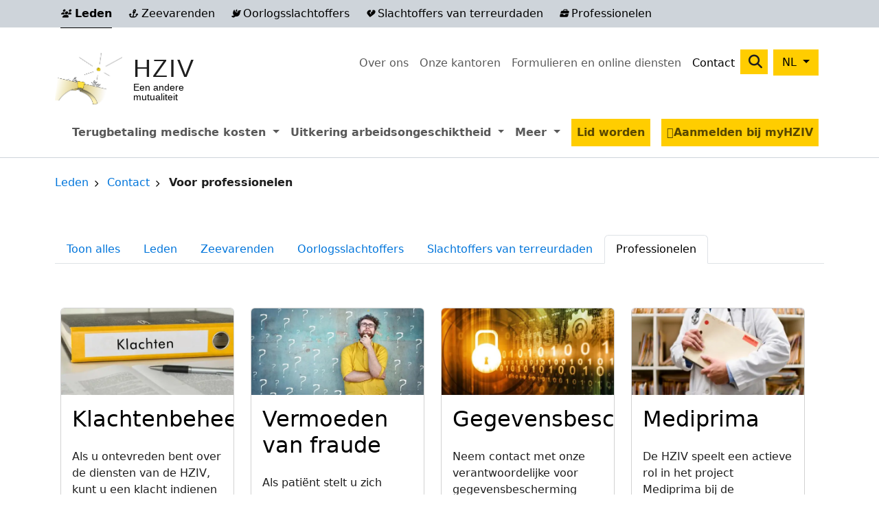

--- FILE ---
content_type: text/html; charset=UTF-8
request_url: https://www.caami-hziv.fgov.be/nl/leden/contact/professionals
body_size: 13252
content:

<!DOCTYPE html>
<html lang="nl" dir="ltr" prefix="og: https://ogp.me/ns#" class="h-100">
  <head>
    <meta charset="utf-8" />
<noscript><style>form.antibot * :not(.antibot-message) { display: none !important; }</style>
</noscript><link rel="canonical" href="https://www.caami-hziv.fgov.be/nl/leden/contact/professionals" />
<link rel="shortlink" href="https://www.caami-hziv.fgov.be/nl/leden/contact/professionals" />
<meta name="referrer" content="origin" />
<meta name="rights" content="©2026 HZIV. All rights reserved." />
<meta property="og:site_name" content="HZIV" />
<meta property="og:type" content="website" />
<meta property="og:url" content="https://www.caami-hziv.fgov.be/nl/leden/contact/professionals" />
<meta property="og:title" content="Voor professionelen | HZIV" />
<meta property="og:image" content="https://share-image.png" />
<meta property="og:image:url" content="https://share-image.png" />
<meta name="twitter:card" content="summary" />
<meta name="twitter:title" content="Voor professionelen | HZIV" />
<meta name="twitter:image" content="https://share-image.png" />
<meta name="MobileOptimized" content="width" />
<meta name="HandheldFriendly" content="true" />
<meta name="apple-mobile-web-app-capable" content="yes" />
<meta name="Generator" content="Drupal 10 (https://www.drupal.org)" />
<meta name="viewport" content="width=device-width, initial-scale=1.0" />
<script type="application/ld+json">{
    "@context": "https://schema.org",
    "@graph": [
        {
            "@type": "WebSite",
            "name": "HZIV",
            "url": "https://www.caami-hziv.fgov.be/nl/leden/",
            "publisher": {
                "@type": "Organization",
                "name": "HZIV",
                "url": "https://www.caami-hziv.fgov.be/nl/leden/",
                "logo": {
                    "@type": "ImageObject",
                    "url": "//logo.png"
                }
            }
        }
    ]
}</script>

    <title>Voor professionelen | HZIV</title>
    <link rel="apple-touch-icon" sizes="180x180" href="/themes/custom/b5sub/favicons/apple-touch-icon.png">
    <link rel="icon" type="image/png" sizes="32x32" href="/themes/custom/b5sub/favicons/favicon-32x32.png">
    <link rel="icon" type="image/png" sizes="16x16" href="/themes/custom/b5sub/favicons/favicon-16x16.png">
    <link rel="manifest" href="/themes/custom/b5sub/favicons/site.webmanifest">
    <link rel="shortcut icon" href="/themes/custom/b5sub/favicons/favicon.ico">
    <meta name="msapplication-TileColor" content="#ffc40d">
    <meta name="msapplication-config" content="/themes/custom/b5sub/favicons/browserconfig.xml">
    <meta name="theme-color" content="#ffffff">
    <link rel="stylesheet" media="all" href="/sites/default/files/css/css_mzW-hkgITXLIuGUyAHlvenWlJefNiB9eRHJa9cOVjZA.css?delta=0&amp;language=nl&amp;theme=b5sub&amp;include=[base64]" />
<link rel="stylesheet" media="all" href="/sites/default/files/css/css_qOVOiFpUHdhdPuN2IyyCYHk41Sv2gvQI0JP1WcAsAQ4.css?delta=1&amp;language=nl&amp;theme=b5sub&amp;include=[base64]" />

    <script type="application/json" data-drupal-selector="drupal-settings-json">{"path":{"baseUrl":"\/","pathPrefix":"nl\/","currentPath":"contact\/professionals","currentPathIsAdmin":false,"isFront":false,"currentLanguage":"nl"},"pluralDelimiter":"\u0003","suppressDeprecationErrors":true,"gtag":{"tagId":"","consentMode":false,"otherIds":[],"events":[],"additionalConfigInfo":[]},"ajaxPageState":{"libraries":"[base64]","theme":"b5sub","theme_token":null},"ajaxTrustedUrl":{"\/nl\/leden\/search":true},"gtm":{"tagId":null,"settings":{"data_layer":"dataLayer","include_environment":false},"tagIds":["GTM-N4LMTKS"]},"clientside_validation_jquery":{"validate_all_ajax_forms":2,"force_validate_on_blur":false,"force_html5_validation":false,"messages":{"required":"Dit veld is verplicht.","remote":"Controleer dit veld.","email":"Voer een geldig e-mailadres in.","url":"Voer een geldige URL in.","date":"Voer een geldige datum in.","dateISO":"Voer een geldige datum in (ISO).","number":"Voer een geldig getal in.","digits":"Voer alleen cijfers in.","equalTo":"Voer dezelfde waarde nog eens in.","maxlength":"Voer niet meer dan {0} karakters in.","minlength":"Voer tenminste {0} karakters in.","rangelength":"Voer een waarde tussen {0} en {1} karakters in.","range":"Voer een waarde tussen {0} en {1} in.","max":"Voer een waarde onder {0} in.","min":"Voer een waarde groter of gelijk aan {0} in.","step":"Voer een veelvoud van {0} in."}},"slick":{"accessibility":true,"adaptiveHeight":false,"autoplay":false,"pauseOnHover":true,"pauseOnDotsHover":false,"pauseOnFocus":true,"autoplaySpeed":3000,"arrows":true,"downArrow":false,"downArrowTarget":"","downArrowOffset":0,"centerMode":false,"centerPadding":"50px","dots":false,"dotsClass":"slick-dots","draggable":true,"fade":false,"focusOnSelect":false,"infinite":true,"initialSlide":0,"lazyLoad":"ondemand","mouseWheel":false,"randomize":false,"rtl":false,"rows":1,"slidesPerRow":1,"slide":"","slidesToShow":1,"slidesToScroll":1,"speed":500,"swipe":true,"swipeToSlide":false,"edgeFriction":0.35,"touchMove":true,"touchThreshold":5,"useCSS":true,"cssEase":"ease","cssEaseBezier":"","cssEaseOverride":"","useTransform":true,"easing":"linear","variableWidth":false,"vertical":false,"verticalSwiping":false,"waitForAnimate":true},"targets":{"currentTarget":"members","cookieName":"section"},"data":{"extlink":{"extTarget":false,"extTargetAppendNewWindowLabel":"(opent in een nieuw venster)","extTargetNoOverride":false,"extNofollow":false,"extTitleNoOverride":false,"extNoreferrer":true,"extFollowNoOverride":false,"extClass":"0","extLabel":"(externe link)","extImgClass":false,"extSubdomains":true,"extExclude":"","extInclude":"","extCssExclude":"","extCssInclude":"","extCssExplicit":"","extAlert":false,"extAlertText":"Deze link leidt naar een externe website. We zijn niet verantwoordelijk voor hun inhoud.","extHideIcons":false,"mailtoClass":"0","telClass":"0","mailtoLabel":"(link stuurt e-mail)","telLabel":"(link is a phone number)","extUseFontAwesome":false,"extIconPlacement":"append","extPreventOrphan":true,"extFaLinkClasses":"fa fa-external-link","extFaMailtoClasses":"fa fa-envelope-o","extAdditionalLinkClasses":"","extAdditionalMailtoClasses":"","extAdditionalTelClasses":"","extFaTelClasses":"fa fa-phone","whitelistedDomains":[],"extExcludeNoreferrer":""}},"search_api_autocomplete":{"search":{"auto_submit":true,"min_length":2}},"referrer_sync":{"message":""},"user":{"uid":0,"permissionsHash":"20d12cfae8a031f8391a0658c28073e56383d62134d1ba4d5d78abb7e0baf88b"}}</script>
<script src="/sites/default/files/js/js_Kx2Z_qxC5DWD1BAwriObuStOeQ7KR3gx6qc1HXJUNGA.js?scope=header&amp;delta=0&amp;language=nl&amp;theme=b5sub&amp;include=[base64]"></script>
<script src="/modules/contrib/google_tag/js/gtag.js?t3c8q5"></script>
<script src="/modules/contrib/google_tag/js/gtm.js?t3c8q5"></script>

  </head>
  <body class="path-contact   d-print-block d-flex flex-column h-100">
        <div class="visually-hidden-focusable skip-link p-3 container">
      <a href="#main-content" class="p-2">Overslaan en naar de inhoud gaan</a>
    </div>
    <noscript><iframe src="https://www.googletagmanager.com/ns.html?id=GTM-N4LMTKS"
                  height="0" width="0" style="display:none;visibility:hidden"></iframe></noscript>

      <div class="dialog-off-canvas-main-canvas d-flex flex-column h-100" data-off-canvas-main-canvas>
    

<header class="d-print-none pb-2 mb-2 mb-xl-4">
  <div class="header-container d-none d-xl-block">
      <div class="region region-header">
    <div class="targets__link block-target-switcher settings-tray-editable block block-cassie block-target-switcher-custom navbar py-0" id="block-targetswitchercustom" data-drupal-settingstray="editable">
  
    
    <div class="container">
    <ul data-block="header" class="navbar-nav list--targets list-inline mb-0"><li class="list-inline-item"><a href="/nl/leden/" class="is-active"><i class='fa fa-users fa-xs'></i> Leden</a></li><li class="list-inline-item"><a href="/nl/zeevarenden/"><i class='fa fa-anchor fa-xs'></i> Zeevarenden</a></li><li class="list-inline-item"><a href="/nl/oorlogsslachtoffers/"><i class='fa fa-dove fa-xs'></i> Oorlogsslachtoffers</a></li><li class="list-inline-item"><a href="/nl/terreurslachtoffers/"><i class='fa fa-heart-crack fa-xs'></i> Slachtoffers van terreurdaden</a></li><li class="list-inline-item"><a href="/nl/pro/"><i class='fa fa-briefcase fa-xs'></i> Professionelen</a></li></ul>
  </div>
</div>

  </div>

  </div>

      <div class="navbar navbar-expand-xl">
      <div class="container d-flex">

                  <div class="mobile-logo d-xl-none">
              <div class="region region-nav-branding">
    <div class="block block-system block-system-branding-block">
  
    
  <div class="navbar-brand d-flex align-items-center">

      <a href="/nl/leden/" title="Home" rel="home" class="site-logo d-block">
      <img src="/themes/custom/b5sub/logo.png" alt="Home" />
    </a>
  
  <div>
        <a href="/nl/leden/" title="Home" rel="home" class="site-title">
      HZIV
    </a>
    
        <div class="site-slogan">Een andere mutualiteit</div>
      </div>
</div>
</div>

  </div>

          </div>
        
                  <div class="mobile-language d-xl-none">
              <div class="region region-language">
    <div class="language-switcher-language-url settings-tray-editable block block-language block-language-blocklanguage-interface" id="block-languageswitcher-3" role="navigation" data-drupal-settingstray="editable">
  
    
      <div class="dropdown">
    <button class="btn btn-primary dropdown-toggle" type="button" data-bs-toggle="dropdown" aria-expanded="false" aria-controls="dropdown-language">
      <span class="active-lang">NL</span>
    </button>
    <ul data-block="language" class="dropdown-menu dropdown-menu-end"><li hreflang="nl" data-drupal-link-system-path="contact/professionals" class="is-active" aria-current="page"><a href="/nl/leden/contact/professionals" class="language-link dropdown-item is-active" hreflang="nl" data-drupal-link-system-path="contact/professionals" aria-current="page">NL</a></li><li hreflang="fr" data-drupal-link-system-path="contact/professionals"><a href="/fr/membres/contact/professionals" class="language-link dropdown-item" hreflang="fr" data-drupal-link-system-path="contact/professionals">FR</a></li><li hreflang="de" data-drupal-link-system-path="contact/professionals"><a href="/de/mitglieder/contact/professionals" class="language-link dropdown-item" hreflang="de" data-drupal-link-system-path="contact/professionals">DE</a></li></ul>
  </div>
  </div>

  </div>

          </div>
        
        <button class="navbar-toggler collapsed" type="button" data-bs-toggle="collapse"
                data-bs-target="#navbarSupportedContent" aria-controls="navbarSupportedContent"
                aria-expanded="false" aria-label="Toggle navigation">
                                  <i class="fa fa-users fa-xs me-1 targets"></i>
                    <span class="navbar-toggler-icon"></span>
        </button>

        <div class="row justify-content-md-end collapse navbar-collapse" id="navbarSupportedContent">
          <div class="nav-additional-container container pb-2 pb-xl-3">
            <div class="row justify-content-between">
              <div class="d-none d-xl-block col-xl-3">
                  <div class="region region-nav-branding">
    <div class="block block-system block-system-branding-block">
  
    
  <div class="navbar-brand d-flex align-items-center">

      <a href="/nl/leden/" title="Home" rel="home" class="site-logo d-block">
      <img src="/themes/custom/b5sub/logo.png" alt="Home" />
    </a>
  
  <div>
        <a href="/nl/leden/" title="Home" rel="home" class="site-title">
      HZIV
    </a>
    
        <div class="site-slogan">Een andere mutualiteit</div>
      </div>
</div>
</div>

  </div>

              </div>
              <div class="col-xl-9">
                  <div class="region region-nav-additional">
    <div class="targets__link block-target-switcher settings-tray-editable block block-cassie block-target-switcher-custom" id="block-targetswitchercustom-2" data-drupal-settingstray="editable">
  
    
      <ul data-block="nav_additional" class="navbar-nav list--targets list-inline mb-0"><li class="list-inline-item"><a href="/nl/leden/" class="is-active"><i class='fa fa-users fa-xs'></i> Leden</a></li><li class="list-inline-item"><a href="/nl/zeevarenden/"><i class='fa fa-anchor fa-xs'></i> Zeevarenden</a></li><li class="list-inline-item"><a href="/nl/oorlogsslachtoffers/"><i class='fa fa-dove fa-xs'></i> Oorlogsslachtoffers</a></li><li class="list-inline-item"><a href="/nl/terreurslachtoffers/"><i class='fa fa-heart-crack fa-xs'></i> Slachtoffers van terreurdaden</a></li><li class="list-inline-item"><a href="/nl/pro/"><i class='fa fa-briefcase fa-xs'></i> Professionelen</a></li></ul>
  </div>
<nav role="navigation" aria-labelledby="block-secondarymenu-menu" id="block-secondarymenu" class="settings-tray-editable block block-menu navigation menu--secondary" data-drupal-settingstray="editable">
            
  <h5 class="visually-hidden" id="block-secondarymenu-menu">Secondary menu</h5>
  

        
            <ul data-block="nav_additional" class="navbar-nav justify-content-end flex-wrap nav-level-0">
                    <li class="nav-item">
          <a href="/nl/leden/over-de-hziv" class="nav-link" data-drupal-link-system-path="node/802">Over ons</a>
      </li>

                    <li class="nav-item">
          <a href="/nl/leden/map" class="nav-link" data-drupal-link-system-path="map">Onze kantoren</a>
      </li>

                    <li class="nav-item">
          <a href="/nl/leden/formulieren" class="nav-link" data-drupal-link-system-path="forms">Formulieren en online diensten</a>
      </li>

                    <li class="nav-item">
          <a href="/nl/leden/contact/members" class="nav-link active" data-drupal-link-system-path="contact/members">Contact</a>
      </li>

        </ul>
  



  </nav>
<div class="views-exposed-form bef-exposed-form nav-search settings-tray-editable block block-views block-views-exposed-filter-blocksearch-search-page" data-drupal-selector="views-exposed-form-search-search-page" id="block-exposedformsearchsearch-page-2" data-drupal-settingstray="editable">
  
    
      <form data-block="nav_additional" action="/nl/leden/search" method="get" accept-charset="UTF-8">
  <div class="form--inline clearfix">
  <div class="js-form-item form-item js-form-type-search-api-autocomplete form-type-search-api-autocomplete js-form-item-term form-item-term">
      <label for="edit-term">Search</label>
        
  <input data-drupal-selector="edit-term" data-search-api-autocomplete-search="search" class="form-autocomplete form-text form-control" data-autocomplete-path="/nl/leden/search_api_autocomplete/search?display=search_page&amp;&amp;filter=term" data-msg-maxlength="Veld Search heeft een maximale lengte van 128." type="text" id="edit-term" name="term" value="" size="30" maxlength="128" />


        </div>
<div data-drupal-selector="edit-actions" class="form-actions js-form-wrapper form-wrapper" id="edit-actions">
    <input data-drupal-selector="edit-submit-search" type="submit" id="edit-submit-search" value="Zoeken" class="button js-form-submit form-submit btn btn-primary" />

</div>

</div>

</form>

  </div>
<div class="language-switcher-language-url settings-tray-editable block block-language block-language-blocklanguage-interface" id="block-languageswitcher" role="navigation" data-drupal-settingstray="editable">
  
    
      <div class="dropdown">
    <button class="btn btn-primary dropdown-toggle" type="button" data-bs-toggle="dropdown" aria-expanded="false" aria-controls="dropdown-language">
      <span class="active-lang">NL</span>
    </button>
    <ul data-block="nav_additional" class="dropdown-menu dropdown-menu-end"><li hreflang="nl" data-drupal-link-system-path="contact/professionals" class="is-active" aria-current="page"><a href="/nl/leden/contact/professionals" class="language-link dropdown-item is-active" hreflang="nl" data-drupal-link-system-path="contact/professionals" aria-current="page">NL</a></li><li hreflang="fr" data-drupal-link-system-path="contact/professionals"><a href="/fr/membres/contact/professionals" class="language-link dropdown-item" hreflang="fr" data-drupal-link-system-path="contact/professionals">FR</a></li><li hreflang="de" data-drupal-link-system-path="contact/professionals"><a href="/de/mitglieder/contact/professionals" class="language-link dropdown-item" hreflang="de" data-drupal-link-system-path="contact/professionals">DE</a></li></ul>
  </div>
  </div>

  </div>

              </div>
            </div>
          </div>
          <div class="nav-main-container">
              <div class="region region-nav-main">
    <nav role="navigation" aria-labelledby="block-members-menu" id="block-members" class="settings-tray-editable block block-menu navigation menu--zivami" data-drupal-settingstray="editable">
            
  <h5 class="visually-hidden" id="block-members-menu">Members</h5>
  

        
            <ul data-block="nav_main" class="navbar-nav justify-content-end flex-wrap nav-level-0">
                    <li class="nav-item dropdown">
                <a role="button" class="nav-link dropdown-toggle" data-bs-toggle="dropdown" aria-expanded="false" tabindex="0">
        Terugbetaling medische kosten
        <span class="visually-hidden">Expand menu Terugbetaling medische kosten</span>
      </a>
                  <ul data-block="nav_main" class="dropdown-menu nav-level-1">
                    <li class="nav-item">
          <a href="/nl/leden/terugbetaling-medische-kosten/terugbetalingen" class="dropdown-item" data-drupal-link-system-path="node/1971">Terugbetalingen</a>
      </li>

                    <li class="nav-item">
          <a href="/nl/leden/terugbetaling-medische-kosten/voordelen" class="dropdown-item" data-drupal-link-system-path="node/784">Voordelen</a>
      </li>

                    <li class="nav-item">
          <a href="/nl/leden/terugbetaling-medische-kosten/tarieven" class="dropdown-item" data-drupal-link-system-path="node/787">Tarieven</a>
      </li>

                    <li class="nav-item">
          <a href="/nl/leden/terugbetaling-medische-kosten/verblijf-het-buitenland" class="dropdown-item" data-drupal-link-system-path="node/790">Verblijf in het buitenland</a>
      </li>

        </ul>
  
      </li>

                    <li class="nav-item dropdown">
                <a role="button" class="nav-link dropdown-toggle" data-bs-toggle="dropdown" aria-expanded="false" tabindex="0">
        Uitkering arbeidsongeschiktheid
        <span class="visually-hidden">Expand menu Uitkering arbeidsongeschiktheid</span>
      </a>
                  <ul data-block="nav_main" class="dropdown-menu nav-level-1">
                    <li class="nav-item">
          <a href="/nl/leden/uitkering-arbeidsongeschiktheid/werknemers" class="dropdown-item" data-drupal-link-system-path="node/1418">Werknemers</a>
      </li>

                    <li class="nav-item">
          <a href="/nl/leden/uitkering-arbeidsongeschiktheid/zelfstandigen" class="dropdown-item" data-drupal-link-system-path="node/1422">Zelfstandigen</a>
      </li>

                    <li class="nav-item">
          <a href="/nl/leden/uitkering-arbeidsongeschiktheid/mult-emediatt" class="dropdown-item" data-drupal-link-system-path="node/2334">Mult-eMediatt</a>
      </li>

                    <li class="nav-item">
          <a href="/nl/leden/uitkering-arbeidsongeschiktheid/de-adviserend-arts" class="dropdown-item" data-drupal-link-system-path="node/571">De adviserend arts</a>
      </li>

                    <li class="nav-item">
          <a href="/nl/leden/uitkering-arbeidsongeschiktheid/actief-blijven-bij-arbeidsongeschiktheid" class="dropdown-item" data-drupal-link-system-path="node/1967">Actief blijven bij arbeidsongeschiktheid</a>
      </li>

                    <li class="nav-item">
          <a href="/nl/leden/uitkering-arbeidsongeschiktheid/het-terug-naar-werk-traject" class="dropdown-item" data-drupal-link-system-path="node/2051">Het Terug naar Werk-Traject</a>
      </li>

        </ul>
  
      </li>

                    <li class="nav-item dropdown">
                <a role="button" class="nav-link dropdown-toggle" data-bs-toggle="dropdown" aria-expanded="false" tabindex="0">
        Meer
        <span class="visually-hidden">Expand menu Meer</span>
      </a>
                  <ul data-block="nav_main" class="dropdown-menu nav-level-1">
                    <li class="nav-item">
          <a href="/nl/leden/meer/afstuderen" class="dropdown-item" data-drupal-link-system-path="node/1799">Studenten</a>
      </li>

                    <li class="nav-item">
          <a href="/nl/leden/meer/zwangerschap" class="dropdown-item" data-drupal-link-system-path="node/2316">Zwangerschap</a>
      </li>

                    <li class="nav-item">
          <a href="/nl/leden/meer/verlies-van-zelfredzaamheid" class="dropdown-item" data-drupal-link-system-path="node/1796">Verlies van zelfredzaamheid</a>
      </li>

                    <li class="nav-item">
          <a href="/nl/leden/health-promotion" class="dropdown-item" data-drupal-link-system-path="health-promotion">Gezond leven</a>
      </li>

        </ul>
  
      </li>

                    <li class="nav-item">
          <a href="/nl/leden/lid-worden" class="btn mx-2 btn-primary nav-link" data-drupal-link-system-path="node/578">Lid worden</a>
      </li>

                    <li class="nav-item">
          <a href="https://eservices.caami-hziv.fgov.be" target="_blank" class="btn btn-primary mx-2 fa-solid fa-user nav-link" title="Raadpleeg uw persoonlijk dossier op myHZIV">Aanmelden bij myHZIV</a>
      </li>

        </ul>
  



  </nav>

  </div>

          </div>
        </div>
      </div>
    </div>
  
</header>

  
  <main role="main" class="pb-2 pb-xl-5">
    
    
    
    <div class="container">
      <div class="row">
                    <div class="region region-breadcrumb d-print-none">
    <div id="block-b5sub-breadcrumbs" class="block block-system block-system-breadcrumb-block">
  
    
        <nav aria-label="breadcrumb">
    <h2 id="system-breadcrumb" class="visually-hidden">Kruimelpad</h2>
    <ol class="breadcrumb">
          <li class="breadcrumb-item">
                  <a href="/nl/leden/">Leden</a>
              </li>
          <li class="breadcrumb-item">
                  <a href="/nl/leden/contact">Contact</a>
              </li>
          <li class="breadcrumb-item">
                  Voor professionelen
              </li>
        </ol>
  </nav>

  </div>
<div data-drupal-messages-fallback class="hidden"></div>

  </div>

              </div>
      <div class="row">
              </div>
      <div class="row">
                    <div class="region region-tasks">
    <div id="block-b5sub-local-tasks" class="block block-core block-local-tasks-block">
  
    
        <nav class="tabs" role="navigation" aria-label="Tabbladen">
        <h2 class="visually-hidden">Primaire tabs</h2>
  <nav class="tabs-wrapper tabs-primary is-collapsible" aria-labelledby="primary-tabs-title" data-drupal-nav-tabs>
    <ul class="nav nav-tabs flex-column flex-md-row primary clearfix" data-drupal-nav-tabs-target><li class="nav-item">
  <a href="/nl/leden/contact" class="nav-link" data-drupal-link-system-path="contact">Toon alles</a>
  </li>
<li class="nav-item">
  <a href="/nl/leden/contact/members" class="nav-link" data-drupal-link-system-path="contact/members">Leden</a>
  </li>
<li class="nav-item">
  <a href="/nl/leden/contact/seafarers" class="nav-link" data-drupal-link-system-path="contact/seafarers">Zeevarenden</a>
  </li>
<li class="nav-item">
  <a href="/nl/leden/contact/war-victims" class="nav-link" data-drupal-link-system-path="contact/war-victims">Oorlogsslachtoffers</a>
  </li>
<li class="nav-item">
  <a href="/nl/leden/contact/terror-victims" class="nav-link" data-drupal-link-system-path="contact/terror-victims">Slachtoffers van terreurdaden</a>
  </li>
<li class="nav-item active">
  <a href="/nl/leden/contact/professionals" class="nav-link active is-active" data-drupal-link-system-path="contact/professionals">Professionelen</a>
      <a href="#" class="tab-toggle dropdown-toggle" data-drupal-nav-tabs-toggle aria-haspopup="true" aria-expanded="false">
      <span class="visually-hidden">Toggle tabs as a menu</span>
    </a>
  </li>
</ul>
  </nav>

    </nav>
  </div>

  </div>

              </div>
      <div class="row pb-5">
              </div>
      <div class="row">
              </div>
      <div class="row row--content row--content__front">
        <div class="row row--content">
                    <div
            class="order-2 order-lg-1 order-xl-2 pb-4 pb-xl-0 col-12 no-sidebars">
            <a id="main-content" tabindex="-1"></a>              <div class="region region-content">
    <div id="block-b5sub-content" class="pb-4 block block-system block-system-main-block">
  
    
      <div class="views-element-container">
  
<div  class="view view-contact-overview view-id-contact_overview view-display-id-contact_5_pro js-view-dom-id-c384930eb0191021d54249a5a4dceb84478d71c3dde43d79bc82083fcab2b91e">
  
    
      
        <div class="view-content row g-4 row-cols-1 row-cols-md-2 row-cols-lg-4">
      

      
  <article class="col-12 col-md-6 col-lg-3">
    <div class="node__content card card__bg--white">
      <div class="card-img-top">
        
            <div class="field field--name-field-image field--type-entity-reference field--label-hidden field__item"><article class="media media--type-image media--view-mode-cards">
  
      
  <div class="blazy blazy--nojs blazy--field blazy--field-media-image blazy--field-media-image--cards field field--name-field-media-image field--type-image field--label-visually_hidden" data-blazy="">
    <div class="field__label visually-hidden">Image</div>
              <div class="field__item">    <div data-b-token="b-d0b830421d0" class="media media--blazy media--image media--responsive">  <picture>
                  <source srcset="/sites/default/files/styles/content_2_1_xs/public/media/images/sd/klachten-N.webp?h=4c6880dd&amp;itok=O7k_W0iu 1x, /sites/default/files/styles/content_2_1_xs_x2/public/media/images/sd/klachten-N.webp?h=4c6880dd&amp;itok=WtpDWbrg 2x" media="(min-width: 992px)" type="image/webp" width="576" height="288"/>
              <source srcset="/sites/default/files/styles/content_2_1_lg/public/media/images/sd/klachten-N.webp?h=4c6880dd&amp;itok=1rpE8Spp 1x, /sites/default/files/styles/content_2_1_lg_x2/public/media/images/sd/klachten-N.webp?h=4c6880dd&amp;itok=AYhPPA3h 2x" media="(min-width: 768px) and (max-width: 991.98px)" type="image/webp" width="1200" height="600"/>
              <source srcset="/sites/default/files/styles/content_2_1_lg/public/media/images/sd/klachten-N.webp?h=4c6880dd&amp;itok=1rpE8Spp 1x, /sites/default/files/styles/content_2_1_lg_x2/public/media/images/sd/klachten-N.webp?h=4c6880dd&amp;itok=AYhPPA3h 2x" media="(min-width: 576px) and (max-width: 767.98px)" type="image/webp" width="1200" height="600"/>
              <source srcset="/sites/default/files/styles/content_2_1_xs/public/media/images/sd/klachten-N.webp?h=4c6880dd&amp;itok=O7k_W0iu 1x, /sites/default/files/styles/content_2_1_xs_x2/public/media/images/sd/klachten-N.webp?h=4c6880dd&amp;itok=WtpDWbrg 2x" media="(max-width: 575.98px)" type="image/webp" width="576" height="288"/>
              <source srcset="/sites/default/files/styles/content_2_1_xs/public/media/images/sd/klachten-N.jpg?h=4c6880dd&amp;itok=O7k_W0iu 1x, /sites/default/files/styles/content_2_1_xs_x2/public/media/images/sd/klachten-N.jpg?h=4c6880dd&amp;itok=WtpDWbrg 2x" media="(min-width: 992px)" type="image/jpeg" width="576" height="288"/>
              <source srcset="/sites/default/files/styles/content_2_1_lg/public/media/images/sd/klachten-N.jpg?h=4c6880dd&amp;itok=1rpE8Spp 1x, /sites/default/files/styles/content_2_1_lg_x2/public/media/images/sd/klachten-N.jpg?h=4c6880dd&amp;itok=AYhPPA3h 2x" media="(min-width: 768px) and (max-width: 991.98px)" type="image/jpeg" width="1200" height="600"/>
              <source srcset="/sites/default/files/styles/content_2_1_lg/public/media/images/sd/klachten-N.jpg?h=4c6880dd&amp;itok=1rpE8Spp 1x, /sites/default/files/styles/content_2_1_lg_x2/public/media/images/sd/klachten-N.jpg?h=4c6880dd&amp;itok=AYhPPA3h 2x" media="(min-width: 576px) and (max-width: 767.98px)" type="image/jpeg" width="1200" height="600"/>
              <source srcset="/sites/default/files/styles/content_2_1_xs/public/media/images/sd/klachten-N.jpg?h=4c6880dd&amp;itok=O7k_W0iu 1x, /sites/default/files/styles/content_2_1_xs_x2/public/media/images/sd/klachten-N.jpg?h=4c6880dd&amp;itok=WtpDWbrg 2x" media="(max-width: 575.98px)" type="image/jpeg" width="576" height="288"/>
                  <img decoding="async" class="media__element img-fluid" width="1152" height="576" src="[data-uri]" alt="" />

  </picture>
        </div>
  </div>
          </div>

  </article>
</div>
      
      </div>
      <div class="card-body flex-column h-100">
                  <h3 class="card-title pb-2">
            <a href="
  /nl/leden/klachtenbeheer
" rel="bookmark">
            <div class="field field--name-block-title field--type-ds field--label-hidden field__item"><h2>
  Klachtenbeheer
</h2>
</div>
      </a>
          </h3>
        
        <div class="card-text pb-3">
            <div class="clearfix text-formatted field field--name-body field--type-text-with-summary field--label-hidden field__item"><p>Als u ontevreden bent over de diensten van de HZIV, kunt u een klacht indienen bij onze dienst "Klachtenbeheer".</p>
</div>
      

</div>

        <a class="btn btn-primary ms-0" href="
  /nl/leden/klachtenbeheer
">
          Lees meer<span class="sr-only"> about 
            &lt;div class=&quot;field field--name-block-title field--type-ds field--label-hidden field__item&quot;&gt;&lt;h2&gt;
  Klachtenbeheer
&lt;/h2&gt;
&lt;/div&gt;
      </span>
        </a>
      </div>
    </div>
  </article>

      
  <article class="col-12 col-md-6 col-lg-3">
    <div class="node__content card card__bg--white">
      <div class="card-img-top">
        
            <div class="field field--name-field-image field--type-entity-reference field--label-hidden field__item"><article class="media media--type-image media--view-mode-cards">
  
      
  <div class="blazy blazy--nojs blazy--field blazy--field-media-image blazy--field-media-image--cards field field--name-field-media-image field--type-image field--label-visually_hidden" data-blazy="">
    <div class="field__label visually-hidden">Image</div>
              <div class="field__item">    <div data-b-token="b-118a804c8ef" class="media media--blazy media--image media--responsive">  <picture>
                  <source srcset="/sites/default/files/styles/content_2_1_xs/public/media/images/sd/shutterstock_460717630-web_1.webp?h=afdc3185&amp;itok=IU47HkRk 1x, /sites/default/files/styles/content_2_1_xs_x2/public/media/images/sd/shutterstock_460717630-web_1.webp?h=afdc3185&amp;itok=wrasEY_F 2x" media="(min-width: 992px)" type="image/webp" width="576" height="288"/>
              <source srcset="/sites/default/files/styles/content_2_1_lg/public/media/images/sd/shutterstock_460717630-web_1.webp?h=afdc3185&amp;itok=bOXGRhMo 1x, /sites/default/files/styles/content_2_1_lg_x2/public/media/images/sd/shutterstock_460717630-web_1.webp?h=afdc3185&amp;itok=2fF5K9Yy 2x" media="(min-width: 768px) and (max-width: 991.98px)" type="image/webp" width="1200" height="600"/>
              <source srcset="/sites/default/files/styles/content_2_1_lg/public/media/images/sd/shutterstock_460717630-web_1.webp?h=afdc3185&amp;itok=bOXGRhMo 1x, /sites/default/files/styles/content_2_1_lg_x2/public/media/images/sd/shutterstock_460717630-web_1.webp?h=afdc3185&amp;itok=2fF5K9Yy 2x" media="(min-width: 576px) and (max-width: 767.98px)" type="image/webp" width="1200" height="600"/>
              <source srcset="/sites/default/files/styles/content_2_1_xs/public/media/images/sd/shutterstock_460717630-web_1.webp?h=afdc3185&amp;itok=IU47HkRk 1x, /sites/default/files/styles/content_2_1_xs_x2/public/media/images/sd/shutterstock_460717630-web_1.webp?h=afdc3185&amp;itok=wrasEY_F 2x" media="(max-width: 575.98px)" type="image/webp" width="576" height="288"/>
              <source srcset="/sites/default/files/styles/content_2_1_xs/public/media/images/sd/shutterstock_460717630-web_1.jpg?h=afdc3185&amp;itok=IU47HkRk 1x, /sites/default/files/styles/content_2_1_xs_x2/public/media/images/sd/shutterstock_460717630-web_1.jpg?h=afdc3185&amp;itok=wrasEY_F 2x" media="(min-width: 992px)" type="image/jpeg" width="576" height="288"/>
              <source srcset="/sites/default/files/styles/content_2_1_lg/public/media/images/sd/shutterstock_460717630-web_1.jpg?h=afdc3185&amp;itok=bOXGRhMo 1x, /sites/default/files/styles/content_2_1_lg_x2/public/media/images/sd/shutterstock_460717630-web_1.jpg?h=afdc3185&amp;itok=2fF5K9Yy 2x" media="(min-width: 768px) and (max-width: 991.98px)" type="image/jpeg" width="1200" height="600"/>
              <source srcset="/sites/default/files/styles/content_2_1_lg/public/media/images/sd/shutterstock_460717630-web_1.jpg?h=afdc3185&amp;itok=bOXGRhMo 1x, /sites/default/files/styles/content_2_1_lg_x2/public/media/images/sd/shutterstock_460717630-web_1.jpg?h=afdc3185&amp;itok=2fF5K9Yy 2x" media="(min-width: 576px) and (max-width: 767.98px)" type="image/jpeg" width="1200" height="600"/>
              <source srcset="/sites/default/files/styles/content_2_1_xs/public/media/images/sd/shutterstock_460717630-web_1.jpg?h=afdc3185&amp;itok=IU47HkRk 1x, /sites/default/files/styles/content_2_1_xs_x2/public/media/images/sd/shutterstock_460717630-web_1.jpg?h=afdc3185&amp;itok=wrasEY_F 2x" media="(max-width: 575.98px)" type="image/jpeg" width="576" height="288"/>
                  <img decoding="async" class="media__element img-fluid" width="1152" height="576" src="[data-uri]" alt="" />

  </picture>
        </div>
  </div>
          </div>

  </article>
</div>
      
      </div>
      <div class="card-body flex-column h-100">
                  <h3 class="card-title pb-2">
            <a href="
  /nl/leden/vermoeden-van-fraude
" rel="bookmark">
            <div class="field field--name-block-title field--type-ds field--label-hidden field__item"><h2>
  Vermoeden van fraude
</h2>
</div>
      </a>
          </h3>
        
        <div class="card-text pb-3">
            <div class="clearfix text-formatted field field--name-body field--type-text-with-summary field--label-hidden field__item"><p>Als patiënt stelt u zich soms de vraag of een zorgverstrekker of een zorginstelling niet onterecht kosten aanrekent.</p>
</div>
      

</div>

        <a class="btn btn-primary ms-0" href="
  /nl/leden/vermoeden-van-fraude
">
          Lees meer<span class="sr-only"> about 
            &lt;div class=&quot;field field--name-block-title field--type-ds field--label-hidden field__item&quot;&gt;&lt;h2&gt;
  Vermoeden van fraude
&lt;/h2&gt;
&lt;/div&gt;
      </span>
        </a>
      </div>
    </div>
  </article>

      
  <article class="col-12 col-md-6 col-lg-3">
    <div class="node__content card card__bg--white">
      <div class="card-img-top">
        
            <div class="field field--name-field-image field--type-entity-reference field--label-hidden field__item"><article class="media media--type-image media--view-mode-cards">
  
      
  <div class="blazy blazy--nojs blazy--field blazy--field-media-image blazy--field-media-image--cards field field--name-field-media-image field--type-image field--label-visually_hidden" data-blazy="">
    <div class="field__label visually-hidden">Image</div>
              <div class="field__item">    <div data-b-token="b-88b139e09af" class="media media--blazy media--image media--responsive">  <picture>
                  <source srcset="/sites/default/files/styles/content_2_1_xs/public/media/images/2024/shutterstock_288287039-web.webp?h=3fcbca33&amp;itok=BH8rDJil 1x, /sites/default/files/styles/content_2_1_xs_x2/public/media/images/2024/shutterstock_288287039-web.webp?h=3fcbca33&amp;itok=a-eUHimT 2x" media="(min-width: 992px)" type="image/webp" width="576" height="288"/>
              <source srcset="/sites/default/files/styles/content_2_1_lg/public/media/images/2024/shutterstock_288287039-web.webp?h=3fcbca33&amp;itok=4Zx3KfVQ 1x, /sites/default/files/styles/content_2_1_lg_x2/public/media/images/2024/shutterstock_288287039-web.webp?h=3fcbca33&amp;itok=VPFSrWux 2x" media="(min-width: 768px) and (max-width: 991.98px)" type="image/webp" width="1200" height="600"/>
              <source srcset="/sites/default/files/styles/content_2_1_lg/public/media/images/2024/shutterstock_288287039-web.webp?h=3fcbca33&amp;itok=4Zx3KfVQ 1x, /sites/default/files/styles/content_2_1_lg_x2/public/media/images/2024/shutterstock_288287039-web.webp?h=3fcbca33&amp;itok=VPFSrWux 2x" media="(min-width: 576px) and (max-width: 767.98px)" type="image/webp" width="1200" height="600"/>
              <source srcset="/sites/default/files/styles/content_2_1_xs/public/media/images/2024/shutterstock_288287039-web.webp?h=3fcbca33&amp;itok=BH8rDJil 1x, /sites/default/files/styles/content_2_1_xs_x2/public/media/images/2024/shutterstock_288287039-web.webp?h=3fcbca33&amp;itok=a-eUHimT 2x" media="(max-width: 575.98px)" type="image/webp" width="576" height="288"/>
              <source srcset="/sites/default/files/styles/content_2_1_xs/public/media/images/2024/shutterstock_288287039-web.jpg?h=3fcbca33&amp;itok=BH8rDJil 1x, /sites/default/files/styles/content_2_1_xs_x2/public/media/images/2024/shutterstock_288287039-web.jpg?h=3fcbca33&amp;itok=a-eUHimT 2x" media="(min-width: 992px)" type="image/jpeg" width="576" height="288"/>
              <source srcset="/sites/default/files/styles/content_2_1_lg/public/media/images/2024/shutterstock_288287039-web.jpg?h=3fcbca33&amp;itok=4Zx3KfVQ 1x, /sites/default/files/styles/content_2_1_lg_x2/public/media/images/2024/shutterstock_288287039-web.jpg?h=3fcbca33&amp;itok=VPFSrWux 2x" media="(min-width: 768px) and (max-width: 991.98px)" type="image/jpeg" width="1200" height="600"/>
              <source srcset="/sites/default/files/styles/content_2_1_lg/public/media/images/2024/shutterstock_288287039-web.jpg?h=3fcbca33&amp;itok=4Zx3KfVQ 1x, /sites/default/files/styles/content_2_1_lg_x2/public/media/images/2024/shutterstock_288287039-web.jpg?h=3fcbca33&amp;itok=VPFSrWux 2x" media="(min-width: 576px) and (max-width: 767.98px)" type="image/jpeg" width="1200" height="600"/>
              <source srcset="/sites/default/files/styles/content_2_1_xs/public/media/images/2024/shutterstock_288287039-web.jpg?h=3fcbca33&amp;itok=BH8rDJil 1x, /sites/default/files/styles/content_2_1_xs_x2/public/media/images/2024/shutterstock_288287039-web.jpg?h=3fcbca33&amp;itok=a-eUHimT 2x" media="(max-width: 575.98px)" type="image/jpeg" width="576" height="288"/>
                  <img decoding="async" class="media__element img-fluid" width="1152" height="576" src="[data-uri]" alt="Dataprotection" />

  </picture>
        </div>
  </div>
          </div>

  </article>
</div>
      
      </div>
      <div class="card-body flex-column h-100">
                  <h3 class="card-title pb-2">
            <a href="
  /nl/leden/privacy-algemene-verordening-gegevensbescherming-avg-gdpr
" rel="bookmark">
            <div class="field field--name-block-title field--type-ds field--label-hidden field__item"><h2>
  Gegevensbescherming
</h2>
</div>
      </a>
          </h3>
        
        <div class="card-text pb-3">
            <div class="clearfix text-formatted field field--name-body field--type-text-with-summary field--label-hidden field__item"><p>Neem contact met onze verantwoordelijke voor gegevensbescherming (Data Protection Officer).</p>
</div>
      

</div>

        <a class="btn btn-primary ms-0" href="
  /nl/leden/privacy-algemene-verordening-gegevensbescherming-avg-gdpr
">
          Lees meer<span class="sr-only"> about 
            &lt;div class=&quot;field field--name-block-title field--type-ds field--label-hidden field__item&quot;&gt;&lt;h2&gt;
  Gegevensbescherming
&lt;/h2&gt;
&lt;/div&gt;
      </span>
        </a>
      </div>
    </div>
  </article>

      
  <article class="col-12 col-md-6 col-lg-3">
    <div class="node__content card card__bg--white">
      <div class="card-img-top">
        
            <div class="field field--name-field-image field--type-entity-reference field--label-hidden field__item"><article class="media media--type-image media--view-mode-cards">
  
      
  <div class="blazy blazy--nojs blazy--field blazy--field-media-image blazy--field-media-image--cards field field--name-field-media-image field--type-image field--label-visually_hidden" data-blazy="">
    <div class="field__label visually-hidden">Image</div>
              <div class="field__item">    <div data-b-token="b-21ff6dcc948" class="media media--blazy media--image media--responsive">  <picture>
                  <source srcset="/sites/default/files/styles/content_2_1_xs/public/media/images/sd/dokter-def.webp?h=f5018b04&amp;itok=Zl5mcmEe 1x, /sites/default/files/styles/content_2_1_xs_x2/public/media/images/sd/dokter-def.webp?h=f5018b04&amp;itok=mph6TJuH 2x" media="(min-width: 992px)" type="image/webp" width="576" height="288"/>
              <source srcset="/sites/default/files/styles/content_2_1_lg/public/media/images/sd/dokter-def.webp?h=f5018b04&amp;itok=IeMr0gvm 1x, /sites/default/files/styles/content_2_1_lg_x2/public/media/images/sd/dokter-def.webp?h=f5018b04&amp;itok=Lpx3FRpc 2x" media="(min-width: 768px) and (max-width: 991.98px)" type="image/webp" width="1200" height="600"/>
              <source srcset="/sites/default/files/styles/content_2_1_lg/public/media/images/sd/dokter-def.webp?h=f5018b04&amp;itok=IeMr0gvm 1x, /sites/default/files/styles/content_2_1_lg_x2/public/media/images/sd/dokter-def.webp?h=f5018b04&amp;itok=Lpx3FRpc 2x" media="(min-width: 576px) and (max-width: 767.98px)" type="image/webp" width="1200" height="600"/>
              <source srcset="/sites/default/files/styles/content_2_1_xs/public/media/images/sd/dokter-def.webp?h=f5018b04&amp;itok=Zl5mcmEe 1x, /sites/default/files/styles/content_2_1_xs_x2/public/media/images/sd/dokter-def.webp?h=f5018b04&amp;itok=mph6TJuH 2x" media="(max-width: 575.98px)" type="image/webp" width="576" height="288"/>
              <source srcset="/sites/default/files/styles/content_2_1_xs/public/media/images/sd/dokter-def.jpg?h=f5018b04&amp;itok=Zl5mcmEe 1x, /sites/default/files/styles/content_2_1_xs_x2/public/media/images/sd/dokter-def.jpg?h=f5018b04&amp;itok=mph6TJuH 2x" media="(min-width: 992px)" type="image/jpeg" width="576" height="288"/>
              <source srcset="/sites/default/files/styles/content_2_1_lg/public/media/images/sd/dokter-def.jpg?h=f5018b04&amp;itok=IeMr0gvm 1x, /sites/default/files/styles/content_2_1_lg_x2/public/media/images/sd/dokter-def.jpg?h=f5018b04&amp;itok=Lpx3FRpc 2x" media="(min-width: 768px) and (max-width: 991.98px)" type="image/jpeg" width="1200" height="600"/>
              <source srcset="/sites/default/files/styles/content_2_1_lg/public/media/images/sd/dokter-def.jpg?h=f5018b04&amp;itok=IeMr0gvm 1x, /sites/default/files/styles/content_2_1_lg_x2/public/media/images/sd/dokter-def.jpg?h=f5018b04&amp;itok=Lpx3FRpc 2x" media="(min-width: 576px) and (max-width: 767.98px)" type="image/jpeg" width="1200" height="600"/>
              <source srcset="/sites/default/files/styles/content_2_1_xs/public/media/images/sd/dokter-def.jpg?h=f5018b04&amp;itok=Zl5mcmEe 1x, /sites/default/files/styles/content_2_1_xs_x2/public/media/images/sd/dokter-def.jpg?h=f5018b04&amp;itok=mph6TJuH 2x" media="(max-width: 575.98px)" type="image/jpeg" width="576" height="288"/>
                  <img decoding="async" class="media__element img-fluid" width="1152" height="576" src="[data-uri]" alt="" />

  </picture>
        </div>
  </div>
          </div>

  </article>
</div>
      
      </div>
      <div class="card-body flex-column h-100">
                  <h3 class="card-title pb-2">
            <a href="
  /nl/leden/specifieke-regimes/mediprima
" rel="bookmark">
            <div class="field field--name-block-title field--type-ds field--label-hidden field__item"><h2>
  Mediprima
</h2>
</div>
      </a>
          </h3>
        
        <div class="card-text pb-3">
            <div class="clearfix text-formatted field field--name-body field--type-text-with-summary field--label-hidden field__item"><p>De HZIV speelt een actieve rol in het project Mediprima bij de terugbetaling van medische kosten door de OCMW's.</p>
</div>
      

</div>

        <a class="btn btn-primary ms-0" href="
  /nl/leden/specifieke-regimes/mediprima
">
          Lees meer<span class="sr-only"> about 
            &lt;div class=&quot;field field--name-block-title field--type-ds field--label-hidden field__item&quot;&gt;&lt;h2&gt;
  Mediprima
&lt;/h2&gt;
&lt;/div&gt;
      </span>
        </a>
      </div>
    </div>
  </article>

      
  <article class="col-12 col-md-6 col-lg-3">
    <div class="node__content card card__bg--white">
      <div class="card-img-top">
        
            <div class="field field--name-field-image field--type-entity-reference field--label-hidden field__item"><article class="media media--type-image media--view-mode-cards">
  
      
  <div class="blazy blazy--nojs blazy--field blazy--field-media-image blazy--field-media-image--cards field field--name-field-media-image field--type-image field--label-visually_hidden" data-blazy="">
    <div class="field__label visually-hidden">Image</div>
              <div class="field__item">    <div data-b-token="b-aaa1a9fbdef" class="media media--blazy media--image media--responsive">  <picture>
                  <source srcset="/sites/default/files/styles/content_2_1_xs/public/media/images/2024/shutterstock_368872610-small.webp?h=8e3006ae&amp;itok=nCGy1Qsf 1x, /sites/default/files/styles/content_2_1_xs_x2/public/media/images/2024/shutterstock_368872610-small.webp?h=8e3006ae&amp;itok=bgNqd302 2x" media="(min-width: 992px)" type="image/webp" width="576" height="288"/>
              <source srcset="/sites/default/files/styles/content_2_1_lg/public/media/images/2024/shutterstock_368872610-small.webp?h=8e3006ae&amp;itok=4luz0XVv 1x, /sites/default/files/styles/content_2_1_lg_x2/public/media/images/2024/shutterstock_368872610-small.webp?h=8e3006ae&amp;itok=UaxSGk3T 2x" media="(min-width: 768px) and (max-width: 991.98px)" type="image/webp" width="1200" height="600"/>
              <source srcset="/sites/default/files/styles/content_2_1_lg/public/media/images/2024/shutterstock_368872610-small.webp?h=8e3006ae&amp;itok=4luz0XVv 1x, /sites/default/files/styles/content_2_1_lg_x2/public/media/images/2024/shutterstock_368872610-small.webp?h=8e3006ae&amp;itok=UaxSGk3T 2x" media="(min-width: 576px) and (max-width: 767.98px)" type="image/webp" width="1200" height="600"/>
              <source srcset="/sites/default/files/styles/content_2_1_xs/public/media/images/2024/shutterstock_368872610-small.webp?h=8e3006ae&amp;itok=nCGy1Qsf 1x, /sites/default/files/styles/content_2_1_xs_x2/public/media/images/2024/shutterstock_368872610-small.webp?h=8e3006ae&amp;itok=bgNqd302 2x" media="(max-width: 575.98px)" type="image/webp" width="576" height="288"/>
              <source srcset="/sites/default/files/styles/content_2_1_xs/public/media/images/2024/shutterstock_368872610-small.jpg?h=8e3006ae&amp;itok=nCGy1Qsf 1x, /sites/default/files/styles/content_2_1_xs_x2/public/media/images/2024/shutterstock_368872610-small.jpg?h=8e3006ae&amp;itok=bgNqd302 2x" media="(min-width: 992px)" type="image/jpeg" width="576" height="288"/>
              <source srcset="/sites/default/files/styles/content_2_1_lg/public/media/images/2024/shutterstock_368872610-small.jpg?h=8e3006ae&amp;itok=4luz0XVv 1x, /sites/default/files/styles/content_2_1_lg_x2/public/media/images/2024/shutterstock_368872610-small.jpg?h=8e3006ae&amp;itok=UaxSGk3T 2x" media="(min-width: 768px) and (max-width: 991.98px)" type="image/jpeg" width="1200" height="600"/>
              <source srcset="/sites/default/files/styles/content_2_1_lg/public/media/images/2024/shutterstock_368872610-small.jpg?h=8e3006ae&amp;itok=4luz0XVv 1x, /sites/default/files/styles/content_2_1_lg_x2/public/media/images/2024/shutterstock_368872610-small.jpg?h=8e3006ae&amp;itok=UaxSGk3T 2x" media="(min-width: 576px) and (max-width: 767.98px)" type="image/jpeg" width="1200" height="600"/>
              <source srcset="/sites/default/files/styles/content_2_1_xs/public/media/images/2024/shutterstock_368872610-small.jpg?h=8e3006ae&amp;itok=nCGy1Qsf 1x, /sites/default/files/styles/content_2_1_xs_x2/public/media/images/2024/shutterstock_368872610-small.jpg?h=8e3006ae&amp;itok=bgNqd302 2x" media="(max-width: 575.98px)" type="image/jpeg" width="576" height="288"/>
                  <img decoding="async" class="media__element img-fluid" width="1152" height="576" src="[data-uri]" alt="verzekerbaarheid in buitenland" />

  </picture>
        </div>
  </div>
          </div>

  </article>
</div>
      
      </div>
      <div class="card-body flex-column h-100">
                  <h3 class="card-title pb-2">
            <a href="
  /nl/leden/verzekerbaarheid-het-buitenland
" rel="bookmark">
            <div class="field field--name-block-title field--type-ds field--label-hidden field__item"><h2>
  Verzekerbaarheid in het buitenland
</h2>
</div>
      </a>
          </h3>
        
        <div class="card-text pb-3">
            <div class="clearfix text-formatted field field--name-body field--type-text-with-summary field--label-hidden field__item"><p>U werkt voor een OCMW, een laboratorium of een ziekenhuis en u wilt nagaan of iemand al dan niet van een buitenlandse ziekteverzekering geniet.</p>
</div>
      

</div>

        <a class="btn btn-primary ms-0" href="
  /nl/leden/verzekerbaarheid-het-buitenland
">
          Lees meer<span class="sr-only"> about 
            &lt;div class=&quot;field field--name-block-title field--type-ds field--label-hidden field__item&quot;&gt;&lt;h2&gt;
  Verzekerbaarheid in het buitenland
&lt;/h2&gt;
&lt;/div&gt;
      </span>
        </a>
      </div>
    </div>
  </article>

      
  <article class="col-12 col-md-6 col-lg-3">
    <div class="node__content card card__bg--white">
      <div class="card-img-top">
        
            <div class="field field--name-field-image field--type-entity-reference field--label-hidden field__item"><article class="media media--type-image media--view-mode-cards">
  
      
  <div class="blazy blazy--nojs blazy--field blazy--field-media-image blazy--field-media-image--cards field field--name-field-media-image field--type-image field--label-visually_hidden" data-blazy="">
    <div class="field__label visually-hidden">Image</div>
              <div class="field__item">    <div data-b-token="b-0f4a24c4c6c" class="media media--blazy media--image media--responsive">  <picture>
                  <source srcset="/sites/default/files/styles/content_2_1_xs/public/media/images/2024/mycarenet.webp?h=7bc5cf4e&amp;itok=eoXVm6Jv 1x, /sites/default/files/styles/content_2_1_xs_x2/public/media/images/2024/mycarenet.webp?h=7bc5cf4e&amp;itok=PLHdedX9 2x" media="(min-width: 992px)" type="image/webp" width="576" height="288"/>
              <source srcset="/sites/default/files/styles/content_2_1_lg/public/media/images/2024/mycarenet.webp?h=7bc5cf4e&amp;itok=8UR0t4eu 1x, /sites/default/files/styles/content_2_1_lg_x2/public/media/images/2024/mycarenet.webp?h=7bc5cf4e&amp;itok=aC_dtOJA 2x" media="(min-width: 768px) and (max-width: 991.98px)" type="image/webp" width="1200" height="600"/>
              <source srcset="/sites/default/files/styles/content_2_1_lg/public/media/images/2024/mycarenet.webp?h=7bc5cf4e&amp;itok=8UR0t4eu 1x, /sites/default/files/styles/content_2_1_lg_x2/public/media/images/2024/mycarenet.webp?h=7bc5cf4e&amp;itok=aC_dtOJA 2x" media="(min-width: 576px) and (max-width: 767.98px)" type="image/webp" width="1200" height="600"/>
              <source srcset="/sites/default/files/styles/content_2_1_xs/public/media/images/2024/mycarenet.webp?h=7bc5cf4e&amp;itok=eoXVm6Jv 1x, /sites/default/files/styles/content_2_1_xs_x2/public/media/images/2024/mycarenet.webp?h=7bc5cf4e&amp;itok=PLHdedX9 2x" media="(max-width: 575.98px)" type="image/webp" width="576" height="288"/>
              <source srcset="/sites/default/files/styles/content_2_1_xs/public/media/images/2024/mycarenet.png?h=7bc5cf4e&amp;itok=eoXVm6Jv 1x, /sites/default/files/styles/content_2_1_xs_x2/public/media/images/2024/mycarenet.png?h=7bc5cf4e&amp;itok=PLHdedX9 2x" media="(min-width: 992px)" type="image/png" width="576" height="288"/>
              <source srcset="/sites/default/files/styles/content_2_1_lg/public/media/images/2024/mycarenet.png?h=7bc5cf4e&amp;itok=8UR0t4eu 1x, /sites/default/files/styles/content_2_1_lg_x2/public/media/images/2024/mycarenet.png?h=7bc5cf4e&amp;itok=aC_dtOJA 2x" media="(min-width: 768px) and (max-width: 991.98px)" type="image/png" width="1200" height="600"/>
              <source srcset="/sites/default/files/styles/content_2_1_lg/public/media/images/2024/mycarenet.png?h=7bc5cf4e&amp;itok=8UR0t4eu 1x, /sites/default/files/styles/content_2_1_lg_x2/public/media/images/2024/mycarenet.png?h=7bc5cf4e&amp;itok=aC_dtOJA 2x" media="(min-width: 576px) and (max-width: 767.98px)" type="image/png" width="1200" height="600"/>
              <source srcset="/sites/default/files/styles/content_2_1_xs/public/media/images/2024/mycarenet.png?h=7bc5cf4e&amp;itok=eoXVm6Jv 1x, /sites/default/files/styles/content_2_1_xs_x2/public/media/images/2024/mycarenet.png?h=7bc5cf4e&amp;itok=PLHdedX9 2x" media="(max-width: 575.98px)" type="image/png" width="576" height="288"/>
                  <img decoding="async" class="media__element img-fluid" width="1152" height="576" src="[data-uri]" alt="myCarenet" />

  </picture>
        </div>
  </div>
          </div>

  </article>
</div>
      
      </div>
      <div class="card-body flex-column h-100">
                  <h3 class="card-title pb-2">
            <a href="
  /nl/leden/elektronische-facturatie
" rel="bookmark">
            <div class="field field--name-block-title field--type-ds field--label-hidden field__item"><h2>
  (My)Carenet
</h2>
</div>
      </a>
          </h3>
        
        <div class="card-text pb-3">
            <div class="clearfix text-formatted field field--name-body field--type-text-with-summary field--label-hidden field__item"><p>Bent u een professionele gezondheidswerker?</p>
</div>
      

</div>

        <a class="btn btn-primary ms-0" href="
  /nl/leden/elektronische-facturatie
">
          Lees meer<span class="sr-only"> about 
            &lt;div class=&quot;field field--name-block-title field--type-ds field--label-hidden field__item&quot;&gt;&lt;h2&gt;
  (My)Carenet
&lt;/h2&gt;
&lt;/div&gt;
      </span>
        </a>
      </div>
    </div>
  </article>

      
  <article class="col-12 col-md-6 col-lg-3">
    <div class="node__content card card__bg--white">
      <div class="card-img-top">
        
            <div class="field field--name-field-image field--type-entity-reference field--label-hidden field__item"><article class="media media--type-image media--view-mode-cards">
  
      
  <div class="blazy blazy--nojs blazy--field blazy--field-media-image blazy--field-media-image--cards field field--name-field-media-image field--type-image field--label-visually_hidden" data-blazy="">
    <div class="field__label visually-hidden">Image</div>
              <div class="field__item">    <div data-b-token="b-fb5e8b45de2" class="media media--blazy media--image media--responsive">  <picture>
                  <source srcset="/sites/default/files/styles/content_2_1_xs/public/media/images/2024/shutterstock_180882500-web.webp?h=8e3006ae&amp;itok=H8gOwUEm 1x, /sites/default/files/styles/content_2_1_xs_x2/public/media/images/2024/shutterstock_180882500-web.webp?h=8e3006ae&amp;itok=7k9zIdv2 2x" media="(min-width: 992px)" type="image/webp" width="576" height="288"/>
              <source srcset="/sites/default/files/styles/content_2_1_lg/public/media/images/2024/shutterstock_180882500-web.webp?h=8e3006ae&amp;itok=1GupvSoA 1x, /sites/default/files/styles/content_2_1_lg_x2/public/media/images/2024/shutterstock_180882500-web.webp?h=8e3006ae&amp;itok=atccpCSY 2x" media="(min-width: 768px) and (max-width: 991.98px)" type="image/webp" width="1200" height="600"/>
              <source srcset="/sites/default/files/styles/content_2_1_lg/public/media/images/2024/shutterstock_180882500-web.webp?h=8e3006ae&amp;itok=1GupvSoA 1x, /sites/default/files/styles/content_2_1_lg_x2/public/media/images/2024/shutterstock_180882500-web.webp?h=8e3006ae&amp;itok=atccpCSY 2x" media="(min-width: 576px) and (max-width: 767.98px)" type="image/webp" width="1200" height="600"/>
              <source srcset="/sites/default/files/styles/content_2_1_xs/public/media/images/2024/shutterstock_180882500-web.webp?h=8e3006ae&amp;itok=H8gOwUEm 1x, /sites/default/files/styles/content_2_1_xs_x2/public/media/images/2024/shutterstock_180882500-web.webp?h=8e3006ae&amp;itok=7k9zIdv2 2x" media="(max-width: 575.98px)" type="image/webp" width="576" height="288"/>
              <source srcset="/sites/default/files/styles/content_2_1_xs/public/media/images/2024/shutterstock_180882500-web.jpg?h=8e3006ae&amp;itok=H8gOwUEm 1x, /sites/default/files/styles/content_2_1_xs_x2/public/media/images/2024/shutterstock_180882500-web.jpg?h=8e3006ae&amp;itok=7k9zIdv2 2x" media="(min-width: 992px)" type="image/jpeg" width="576" height="288"/>
              <source srcset="/sites/default/files/styles/content_2_1_lg/public/media/images/2024/shutterstock_180882500-web.jpg?h=8e3006ae&amp;itok=1GupvSoA 1x, /sites/default/files/styles/content_2_1_lg_x2/public/media/images/2024/shutterstock_180882500-web.jpg?h=8e3006ae&amp;itok=atccpCSY 2x" media="(min-width: 768px) and (max-width: 991.98px)" type="image/jpeg" width="1200" height="600"/>
              <source srcset="/sites/default/files/styles/content_2_1_lg/public/media/images/2024/shutterstock_180882500-web.jpg?h=8e3006ae&amp;itok=1GupvSoA 1x, /sites/default/files/styles/content_2_1_lg_x2/public/media/images/2024/shutterstock_180882500-web.jpg?h=8e3006ae&amp;itok=atccpCSY 2x" media="(min-width: 576px) and (max-width: 767.98px)" type="image/jpeg" width="1200" height="600"/>
              <source srcset="/sites/default/files/styles/content_2_1_xs/public/media/images/2024/shutterstock_180882500-web.jpg?h=8e3006ae&amp;itok=H8gOwUEm 1x, /sites/default/files/styles/content_2_1_xs_x2/public/media/images/2024/shutterstock_180882500-web.jpg?h=8e3006ae&amp;itok=7k9zIdv2 2x" media="(max-width: 575.98px)" type="image/jpeg" width="576" height="288"/>
                  <img decoding="async" class="media__element img-fluid" width="1152" height="576" src="[data-uri]" alt="elektronische facturatie" />

  </picture>
        </div>
  </div>
          </div>

  </article>
</div>
      
      </div>
      <div class="card-body flex-column h-100">
                  <h3 class="card-title pb-2">
            <a href="
  /nl/leden/elektronische-facturatie
" rel="bookmark">
            <div class="field field--name-block-title field--type-ds field--label-hidden field__item"><h2>
  Elektronische facturatie
</h2>
</div>
      </a>
          </h3>
        
        <div class="card-text pb-3">
            <div class="clearfix text-formatted field field--name-body field--type-text-with-summary field--label-hidden field__item"><p>Bent u een professionele gezondheidswerker?</p>
</div>
      

</div>

        <a class="btn btn-primary ms-0" href="
  /nl/leden/elektronische-facturatie
">
          Lees meer<span class="sr-only"> about 
            &lt;div class=&quot;field field--name-block-title field--type-ds field--label-hidden field__item&quot;&gt;&lt;h2&gt;
  Elektronische facturatie
&lt;/h2&gt;
&lt;/div&gt;
      </span>
        </a>
      </div>
    </div>
  </article>

      
  <article class="col-12 col-md-6 col-lg-3">
    <div class="node__content card card__bg--white">
      <div class="card-img-top">
        
            <div class="field field--name-field-image field--type-entity-reference field--label-hidden field__item"><article class="media media--type-image media--view-mode-cards">
  
      
  <div class="blazy blazy--nojs blazy--field blazy--field-media-image blazy--field-media-image--cards field field--name-field-media-image field--type-image field--label-visually_hidden" data-blazy="">
    <div class="field__label visually-hidden">Image</div>
              <div class="field__item">    <div data-b-token="b-98dbf9f4dee" class="media media--blazy media--image media--responsive">  <picture>
                  <source srcset="/sites/default/files/styles/content_2_1_xs/public/media/images/sd/CB-2022-1-WEB.webp?h=252f27fa&amp;itok=kpyiz7CA 1x, /sites/default/files/styles/content_2_1_xs_x2/public/media/images/sd/CB-2022-1-WEB.webp?h=252f27fa&amp;itok=fTNWsond 2x" media="(min-width: 992px)" type="image/webp" width="576" height="288"/>
              <source srcset="/sites/default/files/styles/content_2_1_lg/public/media/images/sd/CB-2022-1-WEB.webp?h=252f27fa&amp;itok=3IsVfJEW 1x, /sites/default/files/styles/content_2_1_lg_x2/public/media/images/sd/CB-2022-1-WEB.webp?h=252f27fa&amp;itok=8rOyLXeh 2x" media="(min-width: 768px) and (max-width: 991.98px)" type="image/webp" width="1200" height="600"/>
              <source srcset="/sites/default/files/styles/content_2_1_lg/public/media/images/sd/CB-2022-1-WEB.webp?h=252f27fa&amp;itok=3IsVfJEW 1x, /sites/default/files/styles/content_2_1_lg_x2/public/media/images/sd/CB-2022-1-WEB.webp?h=252f27fa&amp;itok=8rOyLXeh 2x" media="(min-width: 576px) and (max-width: 767.98px)" type="image/webp" width="1200" height="600"/>
              <source srcset="/sites/default/files/styles/content_2_1_xs/public/media/images/sd/CB-2022-1-WEB.webp?h=252f27fa&amp;itok=kpyiz7CA 1x, /sites/default/files/styles/content_2_1_xs_x2/public/media/images/sd/CB-2022-1-WEB.webp?h=252f27fa&amp;itok=fTNWsond 2x" media="(max-width: 575.98px)" type="image/webp" width="576" height="288"/>
              <source srcset="/sites/default/files/styles/content_2_1_xs/public/media/images/sd/CB-2022-1-WEB.jpg?h=252f27fa&amp;itok=kpyiz7CA 1x, /sites/default/files/styles/content_2_1_xs_x2/public/media/images/sd/CB-2022-1-WEB.jpg?h=252f27fa&amp;itok=fTNWsond 2x" media="(min-width: 992px)" type="image/jpeg" width="576" height="288"/>
              <source srcset="/sites/default/files/styles/content_2_1_lg/public/media/images/sd/CB-2022-1-WEB.jpg?h=252f27fa&amp;itok=3IsVfJEW 1x, /sites/default/files/styles/content_2_1_lg_x2/public/media/images/sd/CB-2022-1-WEB.jpg?h=252f27fa&amp;itok=8rOyLXeh 2x" media="(min-width: 768px) and (max-width: 991.98px)" type="image/jpeg" width="1200" height="600"/>
              <source srcset="/sites/default/files/styles/content_2_1_lg/public/media/images/sd/CB-2022-1-WEB.jpg?h=252f27fa&amp;itok=3IsVfJEW 1x, /sites/default/files/styles/content_2_1_lg_x2/public/media/images/sd/CB-2022-1-WEB.jpg?h=252f27fa&amp;itok=8rOyLXeh 2x" media="(min-width: 576px) and (max-width: 767.98px)" type="image/jpeg" width="1200" height="600"/>
              <source srcset="/sites/default/files/styles/content_2_1_xs/public/media/images/sd/CB-2022-1-WEB.jpg?h=252f27fa&amp;itok=kpyiz7CA 1x, /sites/default/files/styles/content_2_1_xs_x2/public/media/images/sd/CB-2022-1-WEB.jpg?h=252f27fa&amp;itok=fTNWsond 2x" media="(max-width: 575.98px)" type="image/jpeg" width="576" height="288"/>
                  <img decoding="async" class="media__element img-fluid" width="1152" height="576" src="[data-uri]" alt="Centraal bestuur HZIV" />

  </picture>
        </div>
  </div>
          </div>

  </article>
</div>
      
      </div>
      <div class="card-body flex-column h-100">
                  <h3 class="card-title pb-2">
            <a href="
  /nl/leden/kantoor/centraal-bestuur
" rel="bookmark">
            <div class="field field--name-block-title field--type-ds field--label-hidden field__item"><h2>
  Centraal bestuur
</h2>
</div>
      </a>
          </h3>
        
        <div class="card-text pb-3">
            <div class="clearfix text-formatted field field--name-body field--type-text-with-summary field--label-hidden field__item"><p>Op zoek naar ons hoofdkantoor?</p>
</div>
      

</div>

        <a class="btn btn-primary ms-0" href="
  /nl/leden/kantoor/centraal-bestuur
">
          Lees meer<span class="sr-only"> about 
            &lt;div class=&quot;field field--name-block-title field--type-ds field--label-hidden field__item&quot;&gt;&lt;h2&gt;
  Centraal bestuur
&lt;/h2&gt;
&lt;/div&gt;
      </span>
        </a>
      </div>
    </div>
  </article>

      
  <article class="col-12 col-md-6 col-lg-3">
    <div class="node__content card card__bg--white">
      <div class="card-img-top">
        
            <div class="field field--name-field-image field--type-entity-reference field--label-hidden field__item"><article class="media media--type-image media--view-mode-cards">
  
      
  <div class="blazy blazy--nojs blazy--field blazy--field-media-image blazy--field-media-image--cards field field--name-field-media-image field--type-image field--label-visually_hidden" data-blazy="">
    <div class="field__label visually-hidden">Image</div>
              <div class="field__item">    <div data-b-token="b-aacf9f2db46" class="media media--blazy media--image media--responsive">  <picture>
                  <source srcset="/sites/default/files/styles/content_2_1_xs/public/media/images/2023/shutterstock_2046716546-WEB-N.webp?itok=umWqngtL 1x, /sites/default/files/styles/content_2_1_xs_x2/public/media/images/2023/shutterstock_2046716546-WEB-N.webp?itok=lwdqAKsl 2x" media="(min-width: 992px)" type="image/webp" width="576" height="288"/>
              <source srcset="/sites/default/files/styles/content_2_1_lg/public/media/images/2023/shutterstock_2046716546-WEB-N.webp?itok=MBfa36yu 1x, /sites/default/files/styles/content_2_1_lg_x2/public/media/images/2023/shutterstock_2046716546-WEB-N.webp?itok=tbu5Oreo 2x" media="(min-width: 768px) and (max-width: 991.98px)" type="image/webp" width="1200" height="600"/>
              <source srcset="/sites/default/files/styles/content_2_1_lg/public/media/images/2023/shutterstock_2046716546-WEB-N.webp?itok=MBfa36yu 1x, /sites/default/files/styles/content_2_1_lg_x2/public/media/images/2023/shutterstock_2046716546-WEB-N.webp?itok=tbu5Oreo 2x" media="(min-width: 576px) and (max-width: 767.98px)" type="image/webp" width="1200" height="600"/>
              <source srcset="/sites/default/files/styles/content_2_1_xs/public/media/images/2023/shutterstock_2046716546-WEB-N.webp?itok=umWqngtL 1x, /sites/default/files/styles/content_2_1_xs_x2/public/media/images/2023/shutterstock_2046716546-WEB-N.webp?itok=lwdqAKsl 2x" media="(max-width: 575.98px)" type="image/webp" width="576" height="288"/>
              <source srcset="/sites/default/files/styles/content_2_1_xs/public/media/images/2023/shutterstock_2046716546-WEB-N.jpg?itok=umWqngtL 1x, /sites/default/files/styles/content_2_1_xs_x2/public/media/images/2023/shutterstock_2046716546-WEB-N.jpg?itok=lwdqAKsl 2x" media="(min-width: 992px)" type="image/jpeg" width="576" height="288"/>
              <source srcset="/sites/default/files/styles/content_2_1_lg/public/media/images/2023/shutterstock_2046716546-WEB-N.jpg?itok=MBfa36yu 1x, /sites/default/files/styles/content_2_1_lg_x2/public/media/images/2023/shutterstock_2046716546-WEB-N.jpg?itok=tbu5Oreo 2x" media="(min-width: 768px) and (max-width: 991.98px)" type="image/jpeg" width="1200" height="600"/>
              <source srcset="/sites/default/files/styles/content_2_1_lg/public/media/images/2023/shutterstock_2046716546-WEB-N.jpg?itok=MBfa36yu 1x, /sites/default/files/styles/content_2_1_lg_x2/public/media/images/2023/shutterstock_2046716546-WEB-N.jpg?itok=tbu5Oreo 2x" media="(min-width: 576px) and (max-width: 767.98px)" type="image/jpeg" width="1200" height="600"/>
              <source srcset="/sites/default/files/styles/content_2_1_xs/public/media/images/2023/shutterstock_2046716546-WEB-N.jpg?itok=umWqngtL 1x, /sites/default/files/styles/content_2_1_xs_x2/public/media/images/2023/shutterstock_2046716546-WEB-N.jpg?itok=lwdqAKsl 2x" media="(max-width: 575.98px)" type="image/jpeg" width="576" height="288"/>
                  <img decoding="async" class="media__element img-fluid" width="1152" height="576" src="[data-uri]" alt="Integriteit" />

  </picture>
        </div>
  </div>
          </div>

  </article>
</div>
      
      </div>
      <div class="card-body flex-column h-100">
                  <h3 class="card-title pb-2">
            <a href="
  /nl/leden/klokkenluidersbeleid
" rel="bookmark">
            <div class="field field--name-block-title field--type-ds field--label-hidden field__item"><h2>
  Klokkenluidersbeleid
</h2>
</div>
      </a>
          </h3>
        
        <div class="card-text pb-3">
            <div class="clearfix text-formatted field field--name-body field--type-text-with-summary field--label-hidden field__item"><p>Integriteit is voor de HZIV een van de hoekstenen van zijn werking.</p>
</div>
      

</div>

        <a class="btn btn-primary ms-0" href="
  /nl/leden/klokkenluidersbeleid
">
          Lees meer<span class="sr-only"> about 
            &lt;div class=&quot;field field--name-block-title field--type-ds field--label-hidden field__item&quot;&gt;&lt;h2&gt;
  Klokkenluidersbeleid
&lt;/h2&gt;
&lt;/div&gt;
      </span>
        </a>
      </div>
    </div>
  </article>

    </div>
  
          </div>
</div>

  </div>

  </div>

          </div>
                  </div>
      </div>

  </main>

  <footer class="d-print-none footer mt-auto pb-0">
              <div class="footer--bottom py-3 pt-lg-5 pb-lg-4">
                  <div class="container above-line">
            <div class="row">
                <div class="region region-footer container">
    <div class="row">
      <nav role="navigation" aria-labelledby="block-ehealthcarelinks-menu" id="block-ehealthcarelinks" class="settings-tray-editable block block-menu navigation menu--ehealth" data-drupal-settingstray="editable">
      
  <h5 id="block-ehealthcarelinks-menu">Digitalisering van de gezondheidszorg</h5>
  

        
              <ul data-block="footer" class="nav navbar-nav">
                    <li class="nav-item">
        <a href="/nl/leden/alles-over-de-ebox" class="nav-link" data-drupal-link-system-path="node/932">Kwijtingen in uw eBox</a>
              </li>
                <li class="nav-item">
        <a href="/nl/leden/vitalink" class="nav-link" data-drupal-link-system-path="node/591">Over Vitalink</a>
              </li>
                <li class="nav-item">
        <a href="https://www.mijngezondheid.belgie.be" class="nav-link">Mijngezondheid.be</a>
              </li>
        </ul>
  


  </nav>
<nav role="navigation" aria-labelledby="block-contact-menu" id="block-contact" class="settings-tray-editable block block-menu navigation menu--contact" data-drupal-settingstray="editable">
      
  <h5 id="block-contact-menu">Contact</h5>
  

        
              <ul data-block="footer" class="nav navbar-nav">
                    <li class="nav-item">
        <a href="/nl/leden/map" class="nav-link" data-drupal-link-system-path="map">Zoek een kantoor</a>
              </li>
                <li class="nav-item">
        <a href="/nl/leden/een-vraag-over-de-hziv" class="nav-link" data-drupal-link-system-path="node/2154">Via ons online contactformulier</a>
              </li>
                <li class="nav-item">
        <a href="/nl/leden/klachtenbeheer" class="nav-link" data-drupal-link-system-path="node/586">Heeft u een klacht? Meld het hier!</a>
              </li>
                <li class="nav-item">
        <a href="/nl/leden/sociale-dienst" class="nav-link" data-drupal-link-system-path="node/848">Sociale dienst</a>
              </li>
                <li class="nav-item">
        <a href="/nl/leden/contact" class="btn btn-secondary nav-link" data-drupal-link-system-path="contact">Alle contactmogelijkheden</a>
              </li>
        </ul>
  


  </nav>

            <div class="block block-sm">
        <div class="belgium">
          <a href="https://www.belgium.be/nl">
            <svg xmlns="http://www.w3.org/2000/svg" viewBox="0 0 212.813 171.563">
              <title>Logo Belgium</title>
              <circle cx="24.674" cy="133.909" r="11.437" fill-rule="evenodd" color="#000" overflow="visible" style="isolation:auto;mix-blend-mode:normal;solid-color:#000;solid-opacity:1"/>
              <path fill-rule="evenodd" d="M40.165 141.212V11.995h21.808v45.617c32.66-9.175 47.122 3.641 56.703 22.354 15.68-38.507 78.308-37.455 75.101 26.897h-56.382c3.909 30.127 36.528 24.188 47.071 15.993l6.36 14.54c-38.454 25.18-66.411 1.919-73.422-16.539-9.02 11.639-27.1 38.376-77.24 20.355z"/>
              <path fill="#f9e819" fill-rule="evenodd" d="M61.973 76.33c52.127-20.326 50.258 67.03 0 51.615z"/>
              <path fill="#e2141a" fill-rule="evenodd" d="M136.101 91.779c0-28.75 35.665-27.558 35.665 0z"/>
            </svg>
          </a>
        </div>
                <div class="concerto">
<a href="https://caami.concerto.fed.be/frontoffice/" class="btn btn-secondary concerto-link" target="_blank" title="Link naar Concerto">


            <i class="fa-solid fa-lock me-1"></i>
            Concerto
          </a>
          <span class="info-icon-wrapper">
            <i class="fa-solid fa-circle-info info-circle ms-1" role="button" aria-expanded="false" aria-label="Informatie weergeven"></i>
            <span class="info-text" style="display: none;">
              Concerto is een beveiligde webtoepassing voor de leden van organen van de HZIV (Beheerscomité en Commissie)
            </span>
          </span>
        </div>
      </div>
    </div>
  </div>

            </div>
          </div>
                          <div class="container below-line pt-3 mt-3">
            <div class="row">
                <div class="region region-footer-bottom">
    <nav role="navigation" aria-labelledby="block-b5sub-footer-menu" id="block-b5sub-footer" class="block block-menu navigation menu--footer">
            
  <h5 class="visually-hidden" id="block-b5sub-footer-menu">Voet</h5>
  

        
              <ul data-block="footer_bottom" class="nav navbar-nav">
                    <li class="nav-item">
        <span class="nav-link">© HZIV 2026</span>
              </li>
                <li class="nav-item">
        <a href="/nl/leden/gebruiksvoorwaarden" class="nav-link" data-drupal-link-system-path="node/2093">Gebruiksvoorwaarden</a>
              </li>
                <li class="nav-item">
        <a href="/nl/leden/cookiebeleid" class="nav-link" data-drupal-link-system-path="node/2344">Cookiebeleid</a>
              </li>
                <li class="nav-item">
        <a href="/nl/leden/privacy-algemene-verordening-gegevensbescherming-avg-gdpr" class="nav-link" data-drupal-link-system-path="node/1312">Privacy</a>
              </li>
                <li class="nav-item">
        <a href="/nl/leden/toegankelijkheidsverklaring" class="nav-link" data-drupal-link-system-path="node/1743">Toegankelijkheidsverklaring</a>
              </li>
        </ul>
  


  </nav>

  </div>

            </div>
          </div>
              </div>
      </footer>

  </div>

    
    <script src="/sites/default/files/js/js_YvXMDJuGxUkcIG1tTxg9pLaXP1aqARmRtR5nQ2PsUmI.js?scope=footer&amp;delta=0&amp;language=nl&amp;theme=b5sub&amp;include=[base64]"></script>

  </body>
</html>
